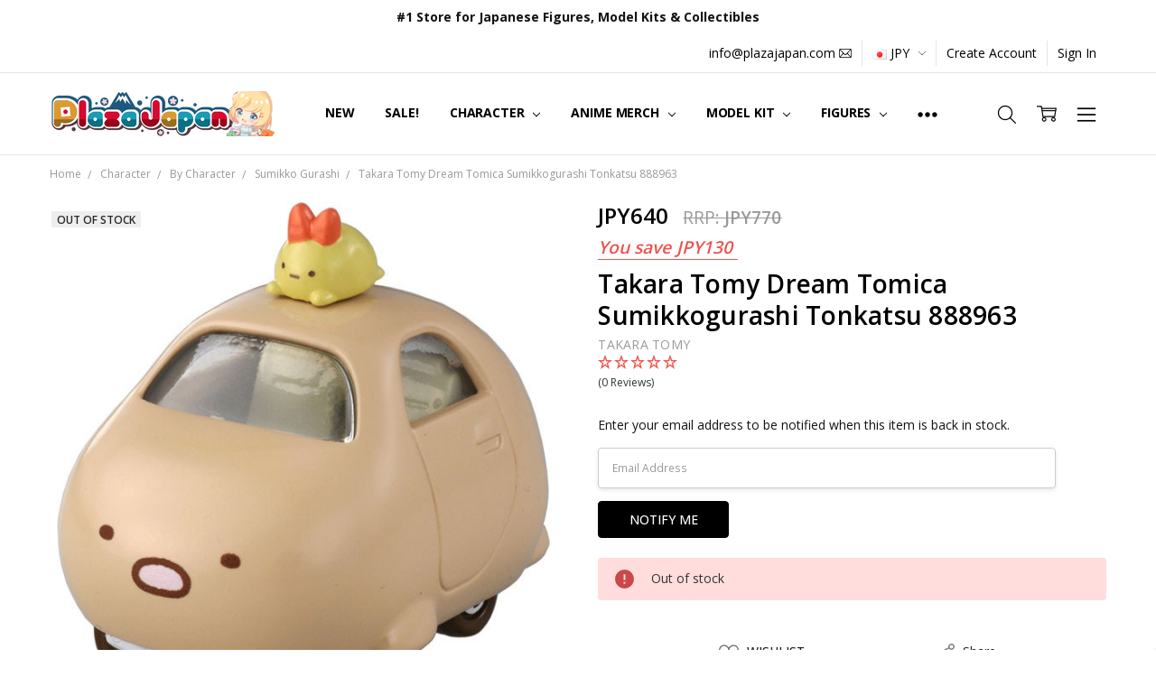

--- FILE ---
content_type: text/html; charset=UTF-8
request_url: https://www.plazajapan.com/search.php
body_size: 46
content:
<div>
</div>

<script>window.bodlEvents.product.emit('bodl_v1_keyword_search', { event_id: 'de34c969-a6f7-4a29-b3d4-9d610d972d50', search_keyword: '', channel_id: '1' });</script>

--- FILE ---
content_type: text/html; charset=UTF-8
request_url: https://bc.hexgator.com/social-login/widget?store_hash=89ffd&referrer=https://www.plazajapan.com/4904810888963/
body_size: 1817
content:
<!DOCTYPE html>
<head>
    <meta charset='utf-8'>
	<meta name="robots" content="noindex">
    <link href="https://fonts.googleapis.com/icon?family=Material+Icons" rel="stylesheet">
    <link rel="stylesheet" href="https://maxcdn.bootstrapcdn.com/font-awesome/4.7.0/css/font-awesome.min.css">

    <link href="/css/materialize.min.css" type="text/css" rel="stylesheet" media="screen,projection" />
    <link rel="stylesheet" href="/css/materialize-social.min.css">

    <!--<script src="/static/jquery/jquery-1.9.1.min.js"></script>-->
    <script src="/static/jquery/jquery-3.4.1.min.js"></script>
	<style>
		@font-face {
			font-family: "brand-icons";
			font-style: normal;
			font-weight: 400;
			font-display: block;
			src: url(//cdn.shopify.com/s/files/1/1335/5701/files/fa-brands-400.woff2?v=1700830834) format("woff2"),url(//cdn.shopify.com/s/files/1/1335/5701/files/fa-brands-400.ttf?v=1700830832) format("truetype")
		}
	</style>

    <style>
        body {
            padding-top:8px;
        }
        .hex_sb_a {
            /*border-radius:2px;*/
        }
        .hex_sb_a:hover,.hex_sb_a:focus,.hex_sb_a:active {
            opacity:0.8;
        }
        .btn, .btn-large, .btn-flat {
            border-radius:2px;
        }
        .facebook {
            background-color:#3B5998;
        }
        .google {
            background-color:#DD4B39;
        }
        .twitter {
            background-color:#55ACEE;
        }
        .linkedin {
            background-color:#007bb6;
        }
        .amazon {
            background-color:#ff9900;
        }
    </style>
    <style>
        
		.fa-twitter:before {
			content: "\e61b";
			font-family: brand-icons;
		}
    </style>
</head>
<body >
    <div class="row" style='margin-bottom:0px;'>
        <div class="col s12 m12 all" style='text-align:center;'>
            <div class='widget_container' style='display:inline-block;width:100%;'>
                                <div class="row">
                    <a class="waves-effect waves-light btn col s12 social facebook hex_sb_a social_login1" href='/social-login/login/facebook?store_hash=89ffd&referrer=https://www.plazajapan.com/4904810888963/'><i class="fa fa-facebook"></i>Login with Facebook</a>
                </div>
                                <div class="row">
                    <a class="waves-effect waves-light btn col s12 social google hex_sb_a social_login1" href='/social-login/login/google?store_hash=89ffd&referrer=https://www.plazajapan.com/4904810888963/'><i class="fa fa-google"></i>Login with Google</a>
                </div>
                                <div class="row">
                    <a class="waves-effect waves-light btn col s12 social twitter hex_sb_a social_login1" href='/social-login/login/twitter?store_hash=89ffd&referrer=https://www.plazajapan.com/4904810888963/'><i class="fa fa-twitter"></i>Login with X</a>
                </div>
                            </div>
        </div>
    </div>

    <script>
        $(function() {
            var userVars = {
                useragent:"Mozilla/5.0 (Macintosh; Intel Mac OS X 10_15_7) AppleWebKit/537.36 (KHTML, like Gecko) Chrome/131.0.0.0 Safari/537.36; ClaudeBot/1.0; +claudebot@anthropic.com)"
            };
            $(".hex_sb_a" ).click(function(e) {
                e.preventDefault();
                popupwindow($(this).attr('href'), 550, 450);
            });

            function popupwindow (url, w, h){
                var left = (screen.width/2)-(w/2);
                var top = (screen.height/2)-(h/2);
                if (typeof userVars !== 'undefined') {
                    var result = userVars["useragent"].match(/mobile/i);
                    //if (result) {
                    //    window.parent.location.href= url;
                    //} else {
                        popupWindow = window.open(url, 'social_login_popup', 'titlebar=no, toolbar=no, copyhistory=no, menubar=no,location=no,resizable=no,scrollbars=no,status=yes, width='+w+', height='+h+', top='+top+', left='+left);
                    //}
                }
            }
        });
        function eventer (evt) {
            var data = JSON.parse(evt.data);
            var event = data.event;

            var channel = data.data.channel;
            var key = data.data.key;
			console.log(key);
            if (event=='doSocialLogin') {
                window.parent.postMessage(JSON.stringify({"event": "doSocialLogin","data": {"channel": "facebook", "key": key}}), "*");
            }
        }
        if (window.addEventListener) {
            window.addEventListener("message", eventer, false);
        }
        else {
            window.attachEvent("onmessage", eventer);
        }
        function resize() {
            //var height = document.body.scrollHeight;
            //if (parent.postMessage) {
            //    parent.postMessage({'event':"widget_resize", 'data':{'height':height}}, "*");
            //}
        }
    </script>
</body>
